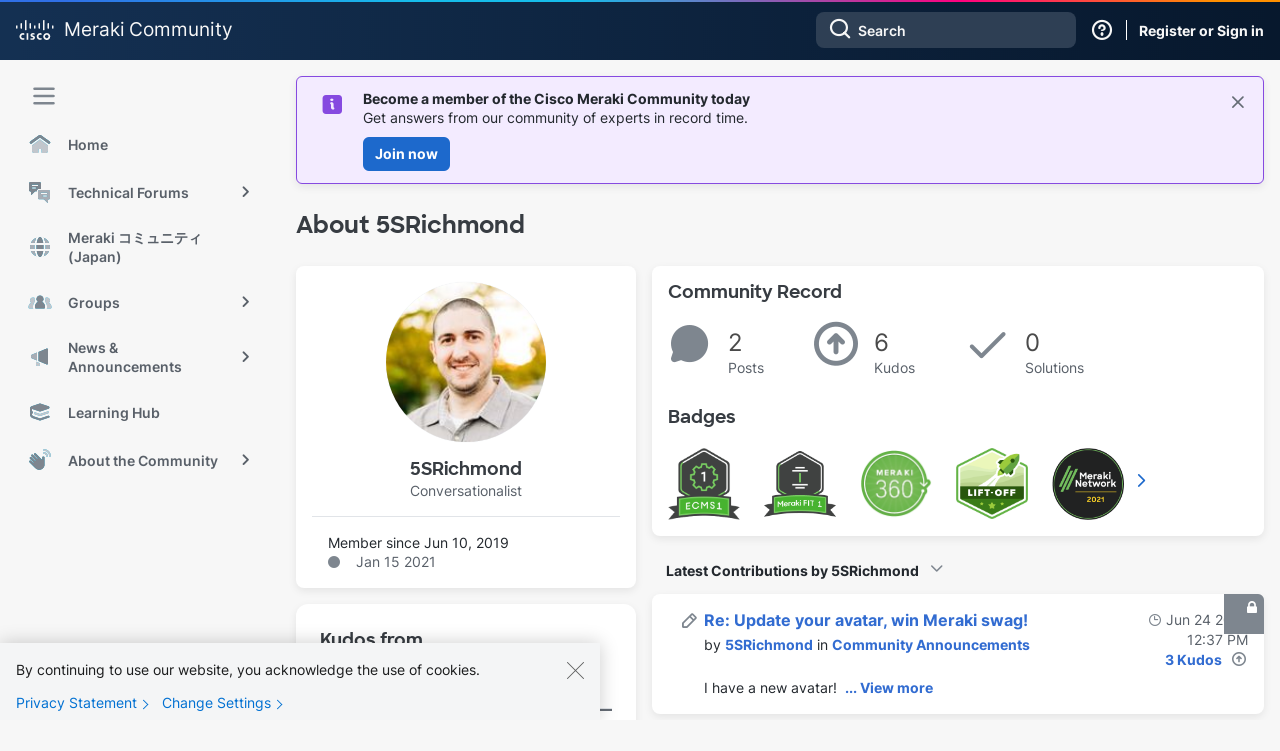

--- FILE ---
content_type: image/svg+xml
request_url: https://community.meraki.com/html/assets/magnetic_navigation_japan.svg
body_size: 764
content:
<svg width="24" height="24" viewBox="0 0 24 24" fill="none" xmlns="http://www.w3.org/2000/svg">
<path d="M15.43 14C15.4759 13.3538 15.5 12.6849 15.5 12C15.5 11.3151 15.4759 10.6462 15.43 10H8.57001C8.5241 10.6462 8.5 11.3151 8.5 12C8.5 12.6849 8.5241 13.3538 8.57001 14H15.43Z" fill="#7E868F"/>
<path d="M15.2088 16H8.79123C9.33132 19.5318 10.5648 22 12 22C13.4352 22 14.6687 19.5318 15.2088 16Z" fill="#7E868F"/>
<path d="M12 2C10.5648 2 9.33132 4.46819 8.79123 8H15.2088C14.6687 4.46819 13.4352 2 12 2Z" fill="#7E868F"/>
<path d="M6.56534 14C6.52219 13.3476 6.5 12.679 6.5 12C6.5 11.3211 6.52219 10.6525 6.56534 10H2.20004C2.06886 10.6462 2 11.3151 2 12C2 12.685 2.06886 13.3538 2.20004 14H6.56534Z" fill="#A7ADB5"/>
<path d="M2.83209 16H6.76988C6.96368 17.3801 7.25755 18.6465 7.63741 19.7318C7.82828 20.2771 8.05143 20.8075 8.3124 21.2981C5.86067 20.325 3.88511 18.4101 2.83209 16Z" fill="#A7ADB5"/>
<path d="M17.2301 16H21.1679C20.1149 18.4101 18.1393 20.325 15.6876 21.2981C15.9486 20.8075 16.1717 20.2771 16.3626 19.7318C16.7425 18.6465 17.0363 17.3801 17.2301 16Z" fill="#A7ADB5"/>
<path d="M21.8 14H17.4347C17.4778 13.3476 17.5 12.679 17.5 12C17.5 11.3211 17.4778 10.6525 17.4347 10H21.8C21.9311 10.6462 22 11.3151 22 12C22 12.685 21.9311 13.3538 21.8 14Z" fill="#A7ADB5"/>
<path d="M17.2301 8.00002H21.1679C20.1149 5.5899 18.1393 3.67508 15.6876 2.70191C15.9486 3.19259 16.1717 3.7229 16.3626 4.26826C16.7425 5.35358 17.0363 6.61994 17.2301 8.00002Z" fill="#A7ADB5"/>
<path d="M7.63741 4.26826C7.25755 5.35358 6.96368 6.61994 6.76988 8.00002H2.83209C3.88511 5.5899 5.86067 3.67508 8.31241 2.7019C8.05143 3.19258 7.82829 3.7229 7.63741 4.26826Z" fill="#A7ADB5"/>
</svg>


--- FILE ---
content_type: image/svg+xml
request_url: https://community.meraki.com/html/assets/magnetic_navigation_enterprise.svg
body_size: 777
content:
<svg width="24" height="24" viewBox="0 0 24 24" fill="none" xmlns="http://www.w3.org/2000/svg">
<path fill-rule="evenodd" clip-rule="evenodd" d="M11.5 2C12.3284 2 13 2.67157 13 3.5V9H10.5C9.67157 9 9 9.67157 9 10.5V11.3333H7.62132C7.42564 11.3333 7.23391 11.3716 7.0561 11.4439L3.85355 14.6464C3.53857 14.9614 3 14.7383 3 14.2929V12.3333C3 11.781 2.55228 11.3333 2 11.3333C1.44772 11.3333 1 10.8856 1 10.3333V3.5C1 2.67157 1.67157 2 2.5 2H11.5ZM4.33333 4.66667C3.96514 4.66667 3.66667 4.96514 3.66667 5.33333C3.66667 5.70152 3.96514 6 4.33333 6H9.66667C10.0349 6 10.3333 5.70152 10.3333 5.33333C10.3333 4.96514 10.0349 4.66667 9.66667 4.66667H4.33333ZM3.66667 8C3.66667 7.63181 3.96514 7.33333 4.33333 7.33333H7.66667C8.03486 7.33333 8.33333 7.63181 8.33333 8C8.33333 8.36819 8.03486 8.66667 7.66667 8.66667H4.33333C3.96514 8.66667 3.66667 8.36819 3.66667 8Z" fill="#7E868F"/>
<path fill-rule="evenodd" clip-rule="evenodd" d="M10 11.5C10 10.6716 10.6716 10 11.5 10H20.5C21.3284 10 22 10.6716 22 11.5V18.3333C22 18.8856 21.5523 19.3333 21 19.3333C20.4477 19.3333 20 19.781 20 20.3333V22.2929C20 22.7383 19.4614 22.9614 19.1464 22.6464L15.9439 19.4439C15.7661 19.3716 15.5744 19.3333 15.3787 19.3333H11.5C10.6716 19.3333 10 18.6618 10 17.8333V11.5ZM19.3333 13.3333C19.3333 12.9651 19.0349 12.6667 18.6667 12.6667H13.3333C12.9651 12.6667 12.6667 12.9651 12.6667 13.3333C12.6667 13.7015 12.9651 14 13.3333 14H18.6667C19.0349 14 19.3333 13.7015 19.3333 13.3333ZM18.6667 15.3333C19.0349 15.3333 19.3333 15.6318 19.3333 16C19.3333 16.3682 19.0349 16.6667 18.6667 16.6667H15.3333C14.9651 16.6667 14.6667 16.3682 14.6667 16C14.6667 15.6318 14.9651 15.3333 15.3333 15.3333H18.6667Z" fill="#A7ADB5"/>
</svg>


--- FILE ---
content_type: image/svg+xml
request_url: https://community.meraki.com/html/assets/magnetic_navigation_About-active.svg
body_size: 668
content:
<svg width="24" height="24" viewBox="0 0 24 24" fill="none" xmlns="http://www.w3.org/2000/svg">
<path d="M6.24999 6.99999C5.83578 6.58578 5.83578 5.9142 6.24999 5.49999C6.66421 5.08578 7.33578 5.08578 7.74999 5.49999L14.15 11.9V9.69999C14.15 9.03725 14.6873 8.49999 15.35 8.49999C16.0128 8.49999 16.55 9.03725 16.55 9.69999V16.313C16.5998 17.7319 16.0831 19.1669 15 20.25C12.9289 22.3211 9.57106 22.3211 7.49999 20.25L1.49999 14.25C1.08578 13.8358 1.08578 13.1642 1.49999 12.75C1.9142 12.3358 2.58578 12.3358 2.99999 12.75L5.24999 15L5.74999 14.5L1.99999 10.75C1.58578 10.3358 1.58578 9.66421 1.99999 9.24999C2.4142 8.83578 3.08578 8.83578 3.49999 9.24999L7.24999 13L7.74999 12.5L3.49999 8.24999C3.08578 7.83578 3.08578 7.1642 3.49999 6.74999C3.91421 6.33578 4.58578 6.33578 4.99999 6.74999L9.24999 11L9.74999 10.5L6.24999 6.99999Z" fill="#0497BF"/>
<path d="M16 1.125C15.5168 1.125 15.125 1.51675 15.125 2C15.125 2.48325 15.5168 2.875 16 2.875C18.8305 2.875 21.125 5.16954 21.125 8C21.125 8.48325 21.5168 8.875 22 8.875C22.4832 8.875 22.875 8.48325 22.875 8C22.875 4.20304 19.797 1.125 16 1.125Z" fill="#1EBAE5"/>
<path d="M16 4.125C15.5168 4.125 15.125 4.51675 15.125 5C15.125 5.48325 15.5168 5.875 16 5.875C17.1736 5.875 18.125 6.8264 18.125 8C18.125 8.48325 18.5168 8.875 19 8.875C19.4832 8.875 19.875 8.48325 19.875 8C19.875 5.8599 18.1401 4.125 16 4.125Z" fill="#1EBAE5"/>
</svg>


--- FILE ---
content_type: text/javascript; charset=utf-8
request_url: https://cdn.bizible.com/xdc.js?_biz_u=33fc649a56a24fefc97c40ca92574deb&_biz_h=-1719904874&cdn_o=a&jsVer=4.25.11.25
body_size: 218
content:
(function () {
    BizTrackingA.XdcCallback({
        xdc: "33fc649a56a24fefc97c40ca92574deb"
    });
})();
;
